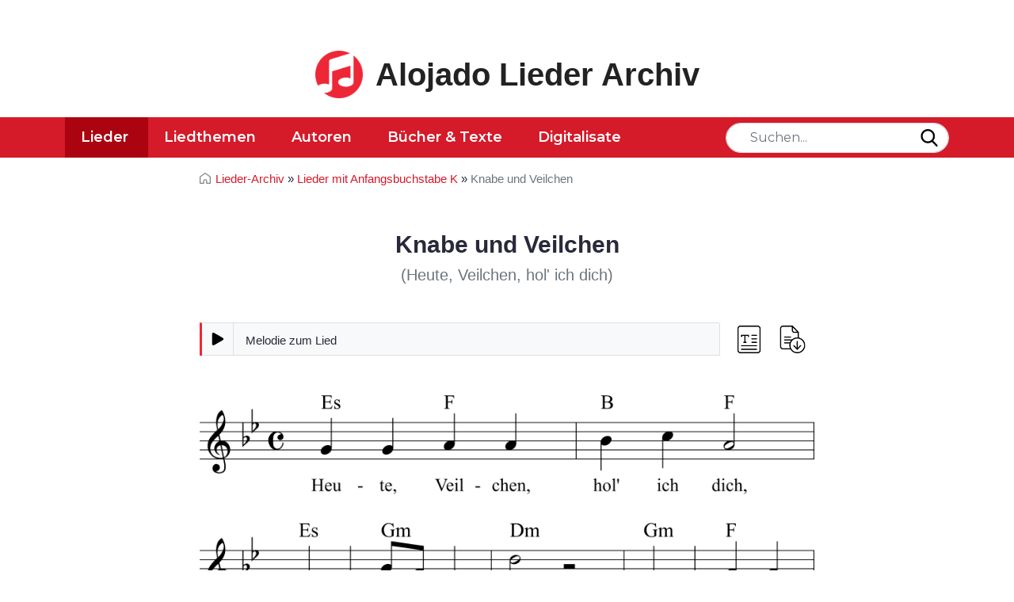

--- FILE ---
content_type: text/html; charset=UTF-8
request_url: https://www.lieder-archiv.de/knabe_und_veilchen-notenblatt_100430.html
body_size: 5446
content:

<!DOCTYPE html>
<html lang="de" class="h-100">

    <head>
	<meta charset="utf-8">
	<meta http-equiv="Content-Type" content="text/html; charset=UTF-8" />
	<meta name="viewport" content="width=device-width, initial-scale=1, shrink-to-fit=no">

	<title>Knabe und Veilchen - Noten, Liedtext, MIDI, Akkorde</title>
	
	<link rel="stylesheet" media="screen" href="https://www.lieder-archiv.de/assets/css/style.css">
	
	<link rel="stylesheet" media="screen" href="https://www.lieder-archiv.de/assets/css/page-song.css">
		
<link rel="stylesheet" media="screen" href="https://www.lieder-archiv.de/assets/css/audioplayer.min.css">	<meta name='keywords' content=', Noten,Notenblatt,Liedtext, Karaoke, Mitsingen, '>
	<meta name='description' content=''>
	<meta name="author" content="Alojado Publishing" />

	<meta property="og:title" content="Lied ">
	<meta property="og:type" content="article">
	<meta property="og:url" content="">
	<meta property="og:image" content="https://www.lieder-archiv.de/lieder/solo1/100430.png">
	<meta property="og:site_name" content="lieder-archiv.de">
	<meta property="og:description" content="Noten, Liedtext und Midi/MP3 zum Anhören des Lieds 'Knabe und Veilchen'">
	
	<link rel="preconnect" href="https://fonts.googleapis.com">
	<link rel="preconnect" href="https://fonts.gstatic.com" crossorigin>

	<link rel="canonical" href="https://www.lieder-archiv.de/knabe_und_veilchen-notenblatt_100430.html">
		
	<link rel="shortcut icon" href="https://www.lieder-archiv.de/assets/img/favicon.png" type="image/png">
	
	
<script type='text/javascript' async='async' src='https://cdn-a.yieldlove.com/v2/yieldlove.js?lieder-archiv.de'></script>	
	

<script async='async' src='https://securepubads.g.doubleclick.net/tag/js/gpt.js'></script>
<script>
  var googletag = googletag || {};
  googletag.cmd = googletag.cmd || [];
  googletag.cmd.push(function() {
    googletag.pubads().disableInitialLoad();
    googletag.enableServices();
  });
</script>	
	

	<script async src="https://www.googletagmanager.com/gtag/js?id=UA-8554907-3"></script>
	<script>
	  window.dataLayer = window.dataLayer || [];
	  function gtag(){dataLayer.push(arguments);}
	  gtag('js', new Date());

	  gtag('config', 'UA-8554907-3');
	</script>
	<style>
        .footer.mt-auto.py-3.bg-light {
            padding-bottom: 1rem !important;
        }
        header .navbar {
            z-index: 9999;
        }
    </style>
</head>
    <body cz-shortcut-listen="true" class="d-flex flex-column h-100" aria-hidden="false">

        ﻿<header class="mb-3">
	<div class="container text-center">
	<!-- Yieldlove AdTag - lieder-archiv.de - responsive -->
<div id='div-gpt-ad-1407836137734-0'>
  <script type='text/javascript'>
    if (window.innerWidth >= 800) {
      googletag.cmd.push(function() {
        googletag.defineSlot('/53015287,22665464887/lieder-archiv.de_d_728x90_1', [728, 90], 'div-gpt-ad-1407836137734-0').addService(googletag.pubads());
        googletag.display('div-gpt-ad-1407836137734-0');
      });
    }

if (window.innerWidth < 800) {
      googletag.cmd.push(function() {
        googletag.defineSlot('/53015287,22665464887/lieder-archiv.de_m_300x250_1', [300, 250], 'div-gpt-ad-1407836137734-0').addService(googletag.pubads());
        googletag.display('div-gpt-ad-1407836137734-0');
      });
    }
  </script>
</div>

  	</div>
	<div id="mobileBannerAd" class="mb-3 container adwrapper"></div>
	<div class="container d-flex py-4 flex-wrap justify-content-center">
		<a href="/" class="site-logo d-flex align-items-center m-auto text-dark text-decoration-none">
			<img src="https://www.lieder-archiv.de/assets/img/logo.png" alt="Lieder-Archiv Logo" class="logo bi me-3" width="60px">
			<span class="sitename"><strong>Alojado Lieder Archiv</strong></span>
		</a>
	</div>

	<nav id="navbar_top" class="navbar navbar-expand-lg">
		<a class="close-navbar-toggler collapsed" data-bs-toggle="collapse" data-bs-target="#navbarCollapse" aria-controls="navbarCollapse" aria-expanded="false" aria-label="Toggle navigation"></a>

		<div class="container">
			<form action="/liedsuche/" method="get" class="header_search relative order-1 order-md-2 order-sm-1">
				<input id="fieldSearch" type="text" placeholder="Suchen..." class="form-control" name="search" aria-label="Search">
				<button type="submit" class="submit search_submit" onClick="return empty()">
					<img src="https://www.lieder-archiv.de/assets/img/search.svg" alt="search" width="22px">
				</button>
			</form>

            <script>
            function empty() {
                var x;
                x = document.getElementById("fieldSearch").value;
                if (x == "") {
                    $( "#fieldSearch" ).addClass( "error" );
                    return false;
                };
            }
            </script>
            <style>
            #fieldSearch.red {
                border: 1px solid red;
            }
            </style>
			<button class="navbar-toggler order-2" type="button" data-bs-toggle="collapse" data-bs-target="#navbarCollapse" aria-controls="navbarCollapse" aria-expanded="false" aria-label="Toggle navigation">
				<svg viewBox="0 0 100 80" width="30" height="30">
					<rect width="100" height="10"></rect>
					<rect y="30" width="100" height="10"></rect>
					<rect y="60" width="100" height="10"></rect>
				</svg>
			</button>

			<div class="navbar-collapse collapse order-3 order-lg-1" id="navbarCollapse">
				<div class="container p-0 d-flex flex-wrap relative">
					<img src="https://www.lieder-archiv.de/assets/img/logo-white.png" alt="Lieder-Archiv Logo" class="stickyLogo logo bi me-3">
					<ul class="nav me-auto">
						<li class="nav-item active">
							<a class="nav-link" href="https://www.lieder-archiv.de/lieder_sammlung_a.html">Lieder</a>
						</li>
						<li class="nav-item ">
								<a class=" nav-link" href="https://www.lieder-archiv.de/lieder_themen.html">Liedthemen</a>
						</li>
						<li class="nav-item ">
							<a class="nav-link" href="https://www.lieder-archiv.de/lieder_autoren.html">Autoren</a>
						</li>
						<li class="nav-item ">
							<a class="nav-link" href="https://www.lieder-archiv.de/ebooks_volltexte_buecher.html">Bücher &amp; Texte</a>
						</li>
						<li class="nav-item ">
							<a class="nav-link" href="https://www.lieder-archiv.de/digitalisate.html">Digitalisate</a>
						</li>
					</ul>

					<span class="text-muted nav-footer d-block d-sm-block d-md-none d-lg-none">
						<a href="https://www.lieder-archiv.de/impressum.html" class="nav-link text-muted">Impressum</a>
						<a href="https://www.lieder-archiv.de/datenschutz.html" class="nav-link text-muted">Datenschutz</a>
						<a href="https://www.lieder-archiv.de/gema_und_copyright.html" class="nav-link text-muted">GEMA &amp; Copyright</a>
					</span>
				</div>
			</div>
		</div>
	</nav>
</header>        <!-- PAGE-SHOW_SONG -->

        <main>
            <div id="content" class="songPage">
                <div class="songSection">
                    <div class="container">
                        <div class="row">
                            <div class="col-md-12 mb-4">
                                <nav class="breadcrumbs_wrapper text-left" aria-label="breadcrumb">
                                    <ul class="breadcrumbs">
                                        <li class="breadcrumb-item"><a href="/">Lieder-Archiv</a> » </li>
                                        <li class="breadcrumb-item">
                                            <a href="/lieder_sammlung_k.html">Lieder mit
                                                Anfangsbuchstabe K</a> »
                                        </li>
                                        <li class="breadcrumb-item active" aria-current="page">Knabe und Veilchen                                        </li>
                                    </ul>
                                </nav>
                            </div>
                            <div class="col-md-12">
                                <div class="entry-header mb-5">
                                    <h1 class="song-title text-center">
                                        Knabe und Veilchen                                    </h1>

                                    <h2 class="fs-5 text-muted text-center fw-normal">(Heute, Veilchen, hol' ich dich)</h2>
                                    <p class="mt-4 text-center info">
                                                                            </p>
                                </div> <!-- // ENTRY-HEADER -->
                            </div>
                        </div>
                        <div class="melodies-wrapper">
                            <div class="melodies more-resources">
                                
                                                                <div class="audio-container">
                                    <audio src="https://www.lieder-archiv.de/lieder/mp3/100430.mp3"
                                        preload="none" controls
                                        title="Melodie zum Lied "></audio>
                                </div>
                                                            </div><!-- // PLAYER -->
                            <ul class="melodies-downloads downloads-main">
                                <li class="text svg">
                                    <a rel="nofollow" href="#liedtext" data-toggle="tooltip"
                                        data-placement="top" title="Liedtext" class="toggleText">
                                        <img src="/assets/img/text1.png" alt="Text">
                                    </a>
                                </li>
                                                                <style>
                                    .melodies.more-resources {
                                        padding-right: 120px!important;
                                    }
                                </style>
                                								<li class="downloads svg">
                                    <a rel="nofollow" href="#mediaDownloads" data-toggle="tooltip"
                                        data-placement="top" title="Herunterladen" class="toggleDownloads">
                                        <img src="/assets/img/download2" alt="Download">
                                    </a>
                                </li>
                            </ul>
                            <style type="text/css">
                                #mediaDownloads {
                                    display: none;
                                }
                                #mediaDownloads.show {
                                    display: block;
                                }
                                .melodies.more-resources {
                                    padding-right: 180px;
                                }
                                .melodies-downloads.downloads-main {
                                    min-height: 42px;
                                    display: flex;
                                    align-items: center;
                                }
                                .mediaDownloads {
                                    padding: 30px;
                                    border-top: 1px solid #dee2e6;
                                    border-bottom: 1px solid #dee2e6;
                                }
                                .mediaDownloads .section-title {
                                    margin-bottom: 20px;
                                }
                                #content.songPage .container {
                                    max-width: 800px;
                                }
                            </style>
                        </div>
                    </div>
                    <div id="mediaDownloads" class="mediaDownloads songSection gray-bg mt-5 mb-5">
                        <div class="container text-center">
                            <h3 class="section-title">Downloadformate</h3>
                            <ul class="melodies-downloads">
								
                                								
                                <li class="download-mp3 svg">
                                    <a rel="nofollow" href="https://www.lieder-archiv.de/lieder/mp3/100430.mp3" data-toggle="tooltip"
                                        data-placement="top" title="Download MP3" download>
                                        <img src="/assets/img/svg/download-mp3.svg"
                                            alt="Download MP3">
                                    </a>
                                </li>
                                 <li class="download-mp3 svg">
                                    <a rel="nofollow" href="https://www.lieder-archiv.de/lieder/midi/100430.mid" data-toggle="tooltip"
                                        data-placement="top" title="Download MIDI" download>
                                        <img src="/assets/img/svg/download-midi.svg">
                                    </a>
                                </li>										
								
                                <li class="download-pdf svg">
                                    <a href="https://www.lieder-archiv.de/lieder/solo1_600/100430.png" data-toggle="tooltip"
                                        data-placement="top" title="Download PNG" download>
                                        <img src="/assets/img/download-img.png" width="46px"
                                            alt="Download IMG">

                                    </a>
                                </li>
                                <li class="download-xml svg">
                                    <a rel="nofollow" href="https://www.lieder-archiv.de/lieder/xml/100430.xml"
                                        data-toggle="tooltip" data-placement="top" title="Download XML" download>
                                        <img src="/assets/img/svg/download-xml.svg">
                                    </a>
                                </li>
                                <li class="download-capx svg">
                                    <a rel="nofollow" href="https://www.lieder-archiv.de/lieder/capx/100430.capx"
                                        data-toggle="tooltip" data-placement="top" title="Download CAPX" download>
                                        <img src="/assets/img/svg/download-capx2.svg">
                                    </a>
                                </li>
                            </ul>
                        </div>
                    </div>
                    <div class="container">
                        <div class="entry-content">
                                                        <div class="score-container">
                                <img class="score" src="https://www.lieder-archiv.de/lieder/solo1/100430.png"
                                    alt="Musiknoten zum Lied - Knabe und Veilchen">
                            </div><!-- // MELODIES -->
                            
                                                        <div id="liedtext" class="lyrics text-center">
                                <div class="lyrics-container">
                                    <p>
                                        Heute, Veilchen, hol' ich dich,<br>Mußt du fort mit mir!<br>Und das liebe Veilchen spricht:<br>Knabe, laß mich hier,<br>Knabe, laß mich hier!                                    </p>
                                                                        <p>
                                        Laß mich hier im Sonnenschein<br>Auf der grünen Au!<br>Tages labt mich Maienluft,<br>Nachts des Himmels Tau,<br>Nachts des Himmels Tau.</p><p>Alles was du wünschen kannst,<br>Hast du auch bei mir:<br>Maienluft und frischen Trank<br>Will ich geben dir,<br>Will ich geben dir.</p><p>Wenn du mir auch Alles giebst,<br>Nimmst mir doch mein Glück:<br>Meine Heimat giebst du mir<br>Nimmermehr zurück,<br>Nimmermehr zurück.                                    </p>
                                                                    </div>
                            </div>
                                                    </div><!-- // ENTRY-CONTENT -->
                    </div>
            </div><!-- // CONTAINER -->
                            
                
                        </div>
    </main>
                
                <div class="container wrapper mb-4">
                    <!-- Yieldlove AdTag - lieder-archiv.de - responsive -->
<!--
<div id='div-gpt-ad-1407836137734-0'>
  <script type='text/javascript'>
    if (window.innerWidth >= 800) {
      googletag.cmd.push(function() {
        googletag.defineSlot('/53015287,22665464887/lieder-archiv.de_d_728x90_1', [728, 90], 'div-gpt-ad-1407836137734-0').addService(googletag.pubads());
        googletag.display('div-gpt-ad-1407836137734-0');
      });
    }

if (window.innerWidth < 800) {
      googletag.cmd.push(function() {
        googletag.defineSlot('/53015287,22665464887/lieder-archiv.de_m_300x250_1', [300, 250], 'div-gpt-ad-1407836137734-0').addService(googletag.pubads());
        googletag.display('div-gpt-ad-1407836137734-0');
      });
    }
  </script>
</div>
-->



<!-- Yieldlove AdTag - lieder-archiv.de - responsive -->
<div class="container footer-ad" style="margin:auto;max-width: 970px;">
<div id='div-gpt-ad-1407836278488-0'>
  <script type='text/javascript'>
    if (window.innerWidth >= 800) {
      googletag.cmd.push(function() {
        googletag.defineSlot('/53015287,22665464887/lieder-archiv.de_d_970x250_1', [[970, 250], [970, 90], [728, 90]], 'div-gpt-ad-1407836278488-0').addService(googletag.pubads());
        googletag.display('div-gpt-ad-1407836278488-0');
      });
    }
  </script>
</div>
</div>
<script>"use strict";function _typeof(t){return(_typeof="function"==typeof Symbol&&"symbol"==typeof Symbol.iterator?function(t){return typeof t}:function(t){return t&&"function"==typeof Symbol&&t.constructor===Symbol&&t!==Symbol.prototype?"symbol":typeof t})(t)}!function(){var t=function(){var t,e,o=[],n=window,r=n;for(;r;){try{if(r.frames.__tcfapiLocator){t=r;break}}catch(t){}if(r===n.top)break;r=r.parent}t||(!function t(){var e=n.document,o=!!n.frames.__tcfapiLocator;if(!o)if(e.body){var r=e.createElement("iframe");r.style.cssText="display:none",r.name="__tcfapiLocator",e.body.appendChild(r)}else setTimeout(t,5);return!o}(),n.__tcfapi=function(){for(var t=arguments.length,n=new Array(t),r=0;r<t;r++)n[r]=arguments[r];if(!n.length)return o;"setGdprApplies"===n[0]?n.length>3&&2===parseInt(n[1],10)&&"boolean"==typeof n[3]&&(e=n[3],"function"==typeof n[2]&&n[2]("set",!0)):"ping"===n[0]?"function"==typeof n[2]&&n[2]({gdprApplies:e,cmpLoaded:!1,cmpStatus:"stub"}):o.push(n)},n.addEventListener("message",(function(t){var e="string"==typeof t.data,o={};if(e)try{o=JSON.parse(t.data)}catch(t){}else o=t.data;var n="object"===_typeof(o)&&null!==o?o.__tcfapiCall:null;n&&window.__tcfapi(n.command,n.version,(function(o,r){var a={__tcfapiReturn:{returnValue:o,success:r,callId:n.callId}};t&&t.source&&t.source.postMessage&&t.source.postMessage(e?JSON.stringify(a):a,"*")}),n.parameter)}),!1))};"undefined"!=typeof module?module.exports=t:t()}();</script>

    <script>
    window._sp_queue = [];
    window._sp_ = {
        config: {
            accountId: 375,
            baseEndpoint: 'https://cdn.privacy-mgmt.com',
            propertyId: 37476,
            gdpr: { },
            events: {
                onMessageChoiceSelect: function() {
                    console.log('[event] onMessageChoiceSelect', arguments);
                },
                onMessageReady: function() {
                    console.log('[event] onMessageReady', arguments);
                },
                onMessageChoiceError: function() {
                    console.log('[event] onMessageChoiceError', arguments);
                },
                onPrivacyManagerAction: function() {
                    console.log('[event] onPrivacyManagerAction', arguments);
                },
                onPMCancel: function() {
                    console.log('[event] onPMCancel', arguments);
                },
                onMessageReceiveData: function() {
                    console.log('[event] onMessageReceiveData', arguments);
                },
                onSPPMObjectReady: function() {
                    console.log('[event] onSPPMObjectReady', arguments);
                },
                onConsentReady: function (consentUUID, euconsent) {
                    console.log('[event] onConsentReady', arguments);
                },
                onError: function() {
                    console.log('[event] onError', arguments);
                },
            }
        }
    }
    </script>
    <script src='https://cdn.privacy-mgmt.com/unified/wrapperMessagingWithoutDetection.js' async></script>
    
    <script>window._sp_.gdpr.loadPrivacyManagerModal(1209627)</script>                </div>
            

        ﻿
<a href="#" class="cd-top text-replace js-cd-top">Top</a>

<footer class="footer mt-auto py-3 bg-light">
	<div class="container">
		<div class="footer_wrapper row">
			<div class="col-md-6">
				<ul class="p-0 m-0 footer-nav">
					<li><a href="/impressum.html" class="nav-link px-2 text-muted">Impressum</a></li>
					<li><a href="/datenschutz.html" class="nav-link px-2 text-muted">Datenschutz</a></li>
					<li><a href="/gema_und_copyright.html" class="nav-link px-2 text-muted">GEMA &amp; Copyright</a></li>
					<li><a href="javascript:window._sp_ && window._sp_.gdpr && window._sp_.gdpr.loadPrivacyManagerModal && window._sp_.gdpr.loadPrivacyManagerModal(1209627)" class="nav-link px-2 text-muted">Einwilligungen</a></li>					
				</ul>
			</div>
			<div class="col-md-6">
				<p class="text-muted copyright text-right sans">Copyright &copy; 1996-2025 Alojado Publishing.</p>
			</div>
		</div>
	</div>
</footer>

<script src="https://www.lieder-archiv.de/assets/js/bootstrap.bundle.min.js" crossorigin="anonymous"></script>
<script src="https://www.lieder-archiv.de/assets/js/jquery-3.6.0.min.js" crossorigin="anonymous"></script>
<script src="https://www.lieder-archiv.de/assets/js/script4.min.js" crossorigin="anonymous" defer></script>
<script src="https://www.lieder-archiv.de/assets/js/util.js" crossorigin="anonymous" defer></script>

<link href="https://fonts.googleapis.com/css2?family=Montserrat:wght@400;500;600;700&display=swap" rel="stylesheet">

<script>
  $(function() {
    $('[data-toggle="tooltip"]').tooltip()
  })
</script>
  <script src="https://www.lieder-archiv.de/assets/js/audioplayer.min.js" crossorigin="anonymous" defer></script>

</body>

</html>
        <script>
        $(".toggleDownloads").click(function(){
          $("#mediaDownloads").toggleClass("show");
        });
        </script>

--- FILE ---
content_type: text/css
request_url: https://www.lieder-archiv.de/assets/css/page-song.css
body_size: 684
content:
.svg img {
  width: 35px;
}

ul.melodies-downloads > li {
  list-style: none;
  display: inline-block;
  padding: 0 10px;
}

.lyrics .lyrics-container {
  text-align: left;
  overflow: auto;
  counter-reset: lyrics;
  display: inline-block;
  width: auto;
  padding-bottom: 0;
  margin-bottom: 0;
}

.lyrics {
  margin: auto;
  border-bottom: 1px dashed #dee2e6;
}

.lyrics p::before {
  position: absolute;
  top: -3px;
  left: 0;
  counter-increment: lyrics;
  content: counter(lyrics);
  font-size: 1.4em;
  color: #7e8b96;
  width: 35px;
  text-align: right;
  border: none;
  outline: none;
}

.lyrics p {
  position: relative;
  padding-left: 50px;
  line-height: 1.5;
  float: left;
  clear: left;
  margin-top: 0;
  margin-left: 0;
  margin-bottom: 40px;
  width: 100%;
  font-size: 18px;
}

#mediaDownloads .section-title {
  text-transform: uppercase;
}

.song_article {
  margin-top: 40px;
  margin-bottom: 40px;
}

.melodies.more-resources {
  padding-right: 180px;
}

.melodies-downloads {
  position: absolute;
  margin: 0;
  right: 0;
  top: 0;
}

.melodies-wrapper {
  position: relative;
  margin: auto;
}

.mediaDownloads {
  padding: 30px;
  border-top: 1px solid #dee2e6;
  border-bottom: 1px solid #dee2e6;
}

.mediaDownloads .melodies-downloads {
  position: relative;
  padding: 0;
}

.gray-bg {
  background: #f8f9fa;
}

.section-title {
  font-weight: 600;
  font-size: 22px;
  letter-spacing: 2px;
  margin-bottom: 30px;
}

.score-container img {
  max-width: 100%;
  width: auto;
}

.score-container {
  max-width: 100%;
  margin: auto;
  padding: 50px 0;
  text-align: center;
}

#mediaDownloads .melodies-downloads .svg img {
  width: 45px;
}

#mediaDownloads .melodies-downloads li {
  padding: 0 15px;
}

@media screen and (max-width: 480px) {
  .score-container {
    padding: 50px 0;
  }

  .lyrics p {
    margin-left: 0;
    flex-basis: 300px;
    margin-bottom: 30px;
    font-size: 16px;
  }

  .mediaDownloads {
    padding: 50px 5px!important;
    text-align: center;
  }

  #mediaDownloads .section-title {
    text-align: center;
  }
}

/*# sourceMappingURL=page-song.css.map */

--- FILE ---
content_type: text/css
request_url: https://www.lieder-archiv.de/assets/css/audioplayer.min.css
body_size: 819
content:
.audio-container {
  border-top: 1px solid #d9e0e2;
  border-left: 3px solid #ee2737;
  -webkit-touch-callout: none;
  -webkit-user-select: none;
  -khtml-user-select: none;
  -moz-user-select: none;
  -ms-user-select: none;
  user-select: none;
}
.audioplayer {
  position: relative;
  background: #f8f9fa;
  border-bottom: 1px solid #d9e0e2;
  border-right: 1px solid #d9e0e2;
  margin-right: -1px;
  font-size: 18px;
  height: 41px;
  overflow: hidden;
}
.audioplayer .audioplayer-playpause {
  float: left;
  height: 40px;
  width: 40px;
  border-right: 1px solid #d9e0e2;
  line-height: 40px;
  text-align: center;
  color: #59656e;
  cursor: pointer;
}
.audioplayer .audioplayer-playpause:hover {
  color: #ee2737;
}
.audioplayer .audioplayer-playpause:before {
  font-family: FontAwesome;
}
.audioplayer .audioplayer-playpause a {
  display: none;
}
.audioplayer .audioplayer-bar {
  position: absolute;
  overflow: hidden;
  white-space: nowrap;
  text-overflow: ellipsis;
  text-align: left;
  height: 40px;
  line-height: 40px;
  top: 0;
  left: 40px;
  right: 0;
  cursor: pointer;
}
.audioplayer .audioplayer-bar-played {
  position: absolute;
  height: 100%;
  top: 0;
  left: 0;
  background-color: #d9e0e2;
  background: -webkit-linear-gradient(to left, #d9e0e2, rgba(255, 255, 255, 0));
  background: -moz-linear-gradient(to left, #d9e0e2, rgba(255, 255, 255, 0));
  background: -o-linear-gradient(to left, #d9e0e2, rgba(255, 255, 255, 0));
  background: linear-gradient(to left, #d9e0e2, rgba(255, 255, 255, 0));
  -webkit-transition: all 0.4s ease;
  -moz-transition: all 0.4s ease;
  -o-transition: all 0.4s ease;
  transition: all 0.4s ease;
}
.audioplayer .audioplayer-title {
  position: relative;
  display: inline;
  z-index: 2;
  padding: 0 10px;
  font-weight: normal;
  font-size: 14px;
}
.audioplayer .audioplayer-download {
  float: right;
  display: flex;
  height: 40px;
  width: 40px;
  line-height: 40px;
  text-align: center;
  border-left: 1px solid #d9e0e2;
  color: #59656e;
  align-content: center;
  justify-content: center;
  align-items: center;
}
.audioplayer .audioplayer-download:hover,
.audioplayer .audioplayer-download:active {
  color: #ee2737;
}
.audioplayer audio {
  visibility: hidden;
  position: absolute;
  overflow: hidden;
}
.audioplayer .audioplayer-time,
.audioplayer .audioplayer-volume {
  display: none;
}
.audioplayer-playpause {
  display: flex;
  align-content: center;
  justify-content: center;
  align-items: center;
}
.audioplayer .audioplayer-playpause::before {
  content: "";
  width: 16px;
  height: 16px;
  display: block;
  background-size: contain;
  background-repeat: no-repeat;
  background-size: 200%;
}
.audioplayer.audioplayer-stopped .audioplayer-playpause::before {
  background-image: url("../img/svg/button-pause-play.svg");
  background-position: left center;
}
.audioplayer.audioplayer-playing .audioplayer-playpause:before {
  background-image: url("../img/svg/button-pause-play.svg");
  background-position: right center;
}
.audioplayer.audioplayer-playing .audioplayer-title {
  color: #ee2737;
}
@media only screen and (min-width: 980px) {
  .audioplayer .audioplayer-title {
    font-size: 15px;
    padding: 0 15px;
  }
  .audioplayer {
    font-size: 20px;
  }
}


--- FILE ---
content_type: image/svg+xml
request_url: https://www.lieder-archiv.de/assets/img/svg/download-mp3.svg
body_size: 2019
content:
<?xml version="1.0" encoding="utf-8"?>
<!-- Generator: Adobe Illustrator 23.0.1, SVG Export Plug-In . SVG Version: 6.00 Build 0)  -->
<svg version="1.1" id="Layer_1" xmlns="http://www.w3.org/2000/svg" xmlns:xlink="http://www.w3.org/1999/xlink" x="0px" y="0px"
	 viewBox="0 0 109.3 122.9" style="enable-background:new 0 0 109.3 122.9;" xml:space="preserve">
<style type="text/css">
	.st0{fill-rule:evenodd;clip-rule:evenodd;fill:#262626;}
	.st1{fill-rule:evenodd;clip-rule:evenodd;fill:#DD0000;}
	.st2{fill:#FFFFFF;}
</style>
<g>
	<path class="st0" d="M82.3,105.3H71.5V90.5H56.1v14.9H45l18.6,17.5L82.3,105.3L82.3,105.3z M90.1,73.1c2.6-0.4,5-0.4,7.1,0.1v-50
		L44.4,38.4v58c0,0.3,0,0.6,0,1v0c0,7.8-8.2,15.6-18.3,17.3c-10.1,1.7-18.3-3.2-18.3-11c0-7.8,8.2-15.6,18.3-17.3
		c3.8-0.7,7.3-0.4,10.3,0.7V15.7h0.4L105.3,0v80.5c0.1,0.6,0.2,1.2,0.2,1.8c0,0,0,0,0,0c0,6.5-6.9,13-15.3,14.5
		c-8.4,1.5-15.3-2.7-15.3-9.2C74.9,81,81.7,74.5,90.1,73.1L90.1,73.1L90.1,73.1z"/>
	<polygon class="st1" points="0,38.5 88.9,38.5 88.9,81.2 0,81.2 	"/>
	<path class="st2" d="M9,48.5h9.3l3.6,13.9l3.6-13.9h9.3v22.8h-5.8V53.9l-4.5,17.4h-5.3l-4.5-17.4v17.4H9V48.5L9,48.5z M38.9,48.5
		h11.8c2.6,0,4.5,0.6,5.8,1.8c1.3,1.2,1.9,2.9,1.9,5.2c0,2.3-0.7,4.1-2.1,5.4c-1.4,1.3-3.5,2-6.4,2h-3.9v8.4h-7.1L38.9,48.5
		L38.9,48.5z M46,58.2h1.7c1.4,0,2.3-0.2,2.9-0.7c0.5-0.5,0.8-1.1,0.8-1.8c0-0.7-0.2-1.3-0.7-1.8c-0.5-0.5-1.4-0.8-2.7-0.8h-2
		L46,58.2L46,58.2z M67.4,55.1l-6-1.1c0.5-1.9,1.5-3.4,2.9-4.4c1.4-1,3.4-1.5,6-1.5c3,0,5.1,0.5,6.5,1.7s2,2.5,2,4.2
		c0,1-0.3,1.9-0.8,2.7s-1.3,1.5-2.4,2.1c0.9,0.2,1.6,0.5,2,0.8c0.8,0.5,1.3,1.1,1.8,1.8s0.6,1.7,0.6,2.7c0,1.3-0.3,2.6-1.1,3.8
		c-0.7,1.2-1.7,2.2-3,2.8s-3,1-5.2,1c-2.1,0-3.7-0.2-4.9-0.7c-1.2-0.5-2.2-1.2-3-2.1c-0.8-0.9-1.4-2.1-1.8-3.5l6.4-0.8
		c0.2,1.3,0.6,2.2,1.2,2.7c0.5,0.5,1.2,0.7,2,0.7c0.8,0,1.6-0.3,2.1-0.9s0.8-1.4,0.8-2.5c0-1-0.3-1.9-0.8-2.5
		c-0.5-0.6-1.3-0.9-2.2-0.9c-0.5,0-1.2,0.1-2.1,0.4l0.3-4.5c0.3,0,0.6,0.1,0.8,0.1c0.8,0,1.5-0.3,2.1-0.8s0.8-1.2,0.8-1.9
		c0-0.7-0.2-1.2-0.6-1.7c-0.4-0.4-1-0.6-1.7-0.6c-0.8,0-1.3,0.2-1.8,0.7C67.9,53.2,67.6,53.9,67.4,55.1L67.4,55.1z"/>
</g>
</svg>


--- FILE ---
content_type: text/javascript
request_url: https://www.lieder-archiv.de/assets/js/audioplayer.min.js
body_size: 1716
content:
!function(a,b,c){var d="ontouchstart"in b,e=d?"touchstart":"mousedown",f=d?"touchmove":"mousemove",g=d?"touchcancel":"mouseup",h=function(a){var b=a/3600,c=Math.floor(b),d=a%3600/60,e=Math.floor(d),f=Math.ceil(a%3600%60);return f>59&&(f=0,e=Math.ceil(d)),e>59&&(e=0,c=Math.ceil(b)),(0==c?"":c>0&&c.toString().length<2?"0"+c+":":c+":")+(e.toString().length<2?"0"+e:e)+":"+(f.toString().length<2?"0"+f:f)},i=function(a){var b=c.createElement("audio"),d=a.split(".").pop().toLowerCase();return!(!b.canPlayType||!b.canPlayType("audio/"+("mp3"===d?"mpeg":d)+";").replace(/no/,""))};a.fn.audioPlayer=function(b){var b=a.extend({classPrefix:"audioplayer",strPlay:"Play",strPause:"Pause",strVolume:"Volume"},b),c={},j={playPause:"playpause",playing:"playing",stopped:"stopped",time:"time",timeCurrent:"time-current",timeDuration:"time-duration",bar:"bar",barLoaded:"bar-loaded",barPlayed:"bar-played",volume:"volume",volumeButton:"volume-button",volumeAdjust:"volume-adjust",noVolume:"novolume",muted:"muted",mini:"mini"};for(var k in j)c[k]=b.classPrefix+"-"+j[k];return this.each(function(){if("audio"!=a(this).prop("tagName").toLowerCase())return!1;var j=a(this),k=j.attr("src"),l=j.get(0).getAttribute("autoplay"),l=""===l||"autoplay"===l?!0:!1,m=j.get(0).getAttribute("loop"),m=""===m||"loop"===m?!0:!1,n=!1;"undefined"==typeof k?j.find("source").each(function(){return k=a(this).attr("src"),"undefined"!=typeof k&&i(k)?(n=!0,!1):void 0}):i(k)&&(n=!0);var o=a('<div class="'+b.classPrefix+'">'+(n?a("<div>").append(j.eq(0).clone()).html():'<embed src="'+k+'" width="0" height="0" volume="100" autostart="'+l.toString()+'" loop="'+m.toString()+'" />')+'<div class="'+c.playPause+'" title="'+b.strPlay+'"><a href="#">'+b.strPlay+"</a></div></div>"),p=o.find(n?"audio":"embed"),p=p.get(0);if(n){o.find("audio").css({width:0,height:0,visibility:"hidden"}),o.append('<div class="'+c.time+" "+c.timeCurrent+'"></div><div class="'+c.bar+'"><div class="'+c.barLoaded+'"></div><div class="'+c.barPlayed+'"></div></div><div class="'+c.time+" "+c.timeDuration+'"></div><div class="'+c.volume+'"><div class="'+c.volumeButton+'" title="'+b.strVolume+'"><a href="#">'+b.strVolume+'</a></div><div class="'+c.volumeAdjust+'"><div><div></div></div></div></div>');var q=o.find("."+c.bar),r=o.find("."+c.barPlayed),s=o.find("."+c.barLoaded),t=o.find("."+c.timeCurrent),u=o.find("."+c.timeDuration),v=o.find("."+c.volumeButton),w=o.find("."+c.volumeAdjust+" > div"),x=0,y=function(a){theRealEvent=d?a.originalEvent.touches[0]:a,p.currentTime=Math.round(p.duration*(theRealEvent.pageX-q.offset().left)/q.width())},z=function(a){theRealEvent=d?a.originalEvent.touches[0]:a,p.volume=Math.abs((theRealEvent.pageY-(w.offset().top+w.height()))/w.height())},A=function(){var a=setInterval(function(){return p.buffered.length<1?!0:(s.width(p.buffered.end(0)/p.duration*100+"%"),void(Math.floor(p.buffered.end(0))>=Math.floor(p.duration)&&clearInterval(a)))},100)};q.append('<div class="audioplayer-title">'+j.attr("title")+"</div>");var B=p.volume,C=p.volume=.111;Math.round(1e3*p.volume)/1e3==C?p.volume=B:o.addClass(c.noVolume),u.html("&hellip;"),t.html(h(0)),p.addEventListener("loadeddata",function(){A(),u.html(a.isNumeric(p.duration)?h(p.duration):"&hellip;"),w.find("div").height(100*p.volume+"%"),x=p.volume}),p.addEventListener("timeupdate",function(){t.html(h(p.currentTime)),r.width(p.currentTime/p.duration*100+"%")}),p.addEventListener("volumechange",function(){w.find("div").height(100*p.volume+"%"),p.volume>0&&o.hasClass(c.muted)&&o.removeClass(c.muted),p.volume<=0&&!o.hasClass(c.muted)&&o.addClass(c.muted)}),p.addEventListener("ended",function(){o.removeClass(c.playing).addClass(c.stopped)}),q.on(e,function(a){y(a),q.on(f,function(a){y(a)})}).on(g,function(){q.unbind(f)}),v.on("click",function(){return o.hasClass(c.muted)?(o.removeClass(c.muted),p.volume=x):(o.addClass(c.muted),x=p.volume,p.volume=0),!1}),w.on(e,function(a){z(a),w.on(f,function(a){z(a)})}).on(g,function(){w.unbind(f)})}else o.addClass(c.mini);o.addClass(l?c.playing:c.stopped),o.find("."+c.playPause).on("click",function(){return o.hasClass(c.playing)?(a(this).attr("title",b.strPlay).find("a").html(b.strPlay),o.removeClass(c.playing).addClass(c.stopped),n?p.pause():p.Stop()):(a(this).attr("title",b.strPause).find("a").html(b.strPause),o.addClass(c.playing).removeClass(c.stopped),n?p.play():p.Play()),!1}),j.replaceWith(o)}),this}}(jQuery,window,document),$(document).ready(function(){$("audio").audioPlayer()});

--- FILE ---
content_type: image/svg+xml
request_url: https://www.lieder-archiv.de/assets/img/svg/download-capx2.svg
body_size: 3960
content:
<?xml version="1.0" encoding="utf-8"?>
<!-- Generator: Adobe Illustrator 23.0.1, SVG Export Plug-In . SVG Version: 6.00 Build 0)  -->
<svg version="1.1" id="Layer_1" xmlns="http://www.w3.org/2000/svg" xmlns:xlink="http://www.w3.org/1999/xlink" x="0px" y="0px"
	 viewBox="0 0 109.3 122.9" style="enable-background:new 0 0 109.3 122.9;" xml:space="preserve">
<style type="text/css">
	.st0{fill-rule:evenodd;clip-rule:evenodd;fill:#0058B0;}
	.st1{fill-rule:evenodd;clip-rule:evenodd;fill:#FFFFFF;}
	.st2{fill:none;stroke:#FFFFFF;}
	.st3{fill:#0058B0;}
</style>
<g>
	<g id="Fin">
		<g id="capella">
			<g id="Group">
				<path id="Combined-Shape" class="st0" d="M68.3,2.7c9.6,0,14.3,0,19.5,1.6c5.6,2,10,6.5,12.1,12.1c1.6,5.1,1.6,9.9,1.6,19.5
					v28.8c0,9.6,0.7,14.3-0.9,19.5c-2,5.6-5.8,10.1-11.4,12.2C84,98,77.8,97.9,68.3,97.9H39.4c-9.6,0-15,0.7-20.1-0.9
					c-5.6-2-10.1-7.2-12.1-12.8c-1.6-5.1-1-9.9-1-19.5V35.9c0-9.6-0.7-14.3,1-19.5c2-5.6,6.5-10.7,12.1-12.7c5.1-1.6,10.6-1,20.1-1
					H68.3z"/>
				<path class="st1" d="M56.8,93.4h0.1c0,0,4.2-15.1,6.7-21.7c2.5-6.6,8.7-18.3,8.7-18.3v-40c0-1.7-1.4-3.1-3.1-3.1H38.4
					c-1.7,0-3.1,1.4-3.1,3.1v40c0,0,6.4,11.7,8.8,18.3c2.4,6.6,6.6,21.7,6.6,21.7h0.1v-40c-3.2-1.2-5.5-4.3-5.5-7.9
					c0-4.7,3.8-8.5,8.5-8.5c4.7,0,8.5,3.8,8.5,8.5c0,3.6-2.3,6.7-5.5,7.9V93.4z"/>
				<path id="Rectangle-2-Copy-25" class="st1" d="M87.7,28.7c0-1.3,1-2.3,2.3-2.3h12v4.6H90C88.8,31.1,87.7,30,87.7,28.7L87.7,28.7
					z"/>
				<path id="Rectangle-2-Copy-26" class="st1" d="M87.7,38c0-1.3,1-2.3,2.3-2.3h12v4.6H90C88.8,40.3,87.7,39.3,87.7,38L87.7,38z"/>
				<path id="Rectangle-2-Copy-27" class="st1" d="M87.7,47.2c0-1.3,1-2.3,2.3-2.3h12v4.6H90C88.8,49.5,87.7,48.5,87.7,47.2
					L87.7,47.2z"/>
				<path id="Rectangle-2-Copy-28" class="st1" d="M87.7,56.5c0-1.3,1-2.3,2.3-2.3h12v4.6H90C88.8,58.8,87.7,57.8,87.7,56.5
					L87.7,56.5z"/>
				<path id="Rectangle-2-Copy-29" class="st1" d="M87.7,65.7c0-1.3,1-2.3,2.3-2.3h12V68H90C88.8,68,87.7,67,87.7,65.7L87.7,65.7z"
					/>
			</g>
			<path id="Path-Copy" class="st2" d="M68.8,2.6c11.5,0,14.5,0.2,18.6,1.3c0.4,0.1,0.7,0.2,1.1,0.3c5.3,1.9,9.6,6.2,11.5,11.6
				c0.1,0.3,0.2,0.7,0.3,1c1.1,4.1,1.3,7.1,1.3,18.6v29.8c0,11.5-0.2,14.5-1.3,18.6c-0.1,0.4-0.2,0.7-0.3,1.1
				c-1.9,5.3-6.2,9.6-11.6,11.5c-0.3,0.1-0.7,0.2-1,0.3c-4.1,1.1-7.1,1.3-18.6,1.3H38.9c-11.5,0-14.5-0.2-18.6-1.3
				c-0.4-0.1-0.7-0.2-1.1-0.3c-5.3-1.9-9.6-6.2-11.5-11.6c-0.1-0.3-0.2-0.7-0.3-1c-1.1-4.1-1.3-7.1-1.3-18.6V35.4
				c0-11.5,0.2-14.5,1.3-18.6c0.1-0.4,0.2-0.7,0.3-1.1c1.9-5.3,6.2-9.6,11.6-11.5c0.3-0.1,0.7-0.2,1-0.3c4.1-1.1,7.1-1.3,18.6-1.3
				H68.8z"/>
		</g>
	</g>
	<g>
		<path class="st3" d="M24.7,120.4c-1.4,0-2.6-0.2-3.8-0.7c-1.2-0.5-2.2-1.2-3.1-2c-0.9-0.9-1.6-1.9-2.1-3.1
			c-0.5-1.2-0.8-2.5-0.8-3.9v-0.1c0-1.4,0.3-2.6,0.8-3.8c0.5-1.2,1.2-2.2,2.1-3.1s1.9-1.6,3.1-2.1c1.2-0.5,2.5-0.8,4-0.8
			c1,0,1.9,0.1,2.6,0.3c0.7,0.2,1.5,0.5,2.2,0.8c0.7,0.4,1.3,0.8,1.8,1.3c0.5,0.5,1,1,1.4,1.6l-3.9,3.1c-0.5-0.7-1.1-1.2-1.8-1.6
			c-0.7-0.4-1.4-0.6-2.3-0.6c-0.7,0-1.3,0.1-1.8,0.4s-1,0.6-1.4,1.1s-0.7,1-0.9,1.6c-0.2,0.6-0.3,1.3-0.3,1.9v0.1
			c0,0.7,0.1,1.4,0.3,2c0.2,0.6,0.5,1.2,0.9,1.6s0.9,0.8,1.4,1.1c0.5,0.3,1.2,0.4,1.8,0.4c0.5,0,0.9-0.1,1.3-0.2s0.8-0.3,1.1-0.5
			s0.6-0.5,0.9-0.7c0.3-0.3,0.6-0.6,0.9-0.9l3.9,2.8c-0.5,0.6-0.9,1.2-1.5,1.7c-0.5,0.5-1.1,1-1.8,1.3c-0.7,0.4-1.4,0.7-2.3,0.9
			C26.7,120.3,25.7,120.4,24.7,120.4z"/>
		<path class="st3" d="M41.8,101h5l8,19h-5.6l-1.4-3.4h-7.2l-1.4,3.4h-5.5L41.8,101z M46.4,112.6l-2.1-5.4l-2.1,5.4H46.4z"/>
		<path class="st3" d="M56.8,101.1h8.1c1.2,0,2.3,0.1,3.2,0.4s1.8,0.7,2.5,1.3c0.7,0.6,1.2,1.3,1.6,2.1c0.4,0.8,0.6,1.8,0.6,2.8v0.1
			c0,1.1-0.2,2.1-0.6,2.9c-0.4,0.8-1,1.6-1.7,2.1c-0.7,0.6-1.6,1-2.6,1.3c-1,0.3-2.1,0.4-3.3,0.4H62v5.4h-5.2
			C56.8,119.9,56.8,101.1,56.8,101.1z M64.5,110.5c0.9,0,1.7-0.2,2.2-0.7c0.5-0.4,0.8-1,0.8-1.8v-0.1c0-0.8-0.3-1.4-0.8-1.9
			c-0.5-0.4-1.3-0.6-2.2-0.6H62v5L64.5,110.5L64.5,110.5z"/>
		<path class="st3" d="M80,110.4l-6.2-9.3h6l3.3,5.3l3.4-5.3h5.9l-6.2,9.2l6.5,9.7h-6l-3.6-5.7l-3.6,5.7h-5.9L80,110.4z"/>
	</g>
</g>
</svg>


--- FILE ---
content_type: image/svg+xml
request_url: https://www.lieder-archiv.de/assets/img/svg/button-pause-play.svg
body_size: 626
content:
<?xml version="1.0" encoding="utf-8"?>
<!-- Generator: Adobe Illustrator 23.0.1, SVG Export Plug-In . SVG Version: 6.00 Build 0)  -->
<svg version="1.1" id="Capa_1" xmlns="http://www.w3.org/2000/svg" xmlns:xlink="http://www.w3.org/1999/xlink" x="0px" y="0px"
	 viewBox="0 0 327 163.9" style="enable-background:new 0 0 327 163.9;" xml:space="preserve">
<g>
	<path d="M34.9,3.6C20.1-4.9,8.1,2.1,8.1,19.1v125.6c0,17,12,24,26.8,15.5l109.8-63c14.8-8.5,14.8-22.2,0-30.7L34.9,3.6z"/>
</g>
<path d="M201.1,2.1c14.9,0,27,12.1,27,27v107.8c0,14.9-12.1,27-27,27s-27-12.1-27-27V29.1C174.1,14.2,186.2,2.1,201.1,2.1z
	 M290.9,2.1c14.9,0,27,12.1,27,27v107.8c0,14.9-12.1,27-27,27s-27-12.1-27-27V29.1C264,14.2,276,2.1,290.9,2.1z"/>
</svg>


--- FILE ---
content_type: text/javascript
request_url: https://www.lieder-archiv.de/assets/js/script4.min.js
body_size: 2246
content:
//LETTER SCROLLER
function scroller(a) {
    try {
        var b = $("#slider").children(),
            c =
            ($(b[b.length - 1]).offset().left - $(b[0]).offset().left) /
            (b.length - 1),
            d = Math.floor($("#slider").parent().innerWidth() / c) * c,
            e = Math.max(
                Math.min(0, $("#slider").offset().left + a * d),
                $("#slider").parent().innerWidth() - c * b.length
            );
        $("#slider").animate({ left: e + "px" });
    } catch (f) {}
}!(function(a) {
    a(document).ready(function() {
        var b = a("<div/>", { class: "loader" }),
            c = 0;
        b.appendTo(".main-header");
        var d = setInterval(function() {
            c >= 90 ? clearInterval(d) : (c += c >= 40 ? 5 : 10), b.width(c + "%");
        }, 500);
        $(window).on("load", function() {
                setTimeout(function() {
                    clearInterval(d), b.addClass("hide");
                }, 800);
            }),
            a(".menu-toggle").click(function() {
                a(".main-nav").toggleClass("show-menu");
            }),
            a("a").click(function(b) {
                var c = a(this).prop("hash");
                c &&
                    (b.preventDefault(),
                        a("html, body").animate({ scrollTop: a(c).offset().top - 100 }));
            }),
            a(".dropdown").each(function() {
                var b = a(".dropdown-list").find(".selected").text();
                a(".dropdown-toggle").text(b),
                    a(this).click(function(b) {
                        b.preventDefault(),
                            a(this).toggleClass("show"),
                            a(b.target).is(".dropdown-list a") &&
                            (window.location.href = a(b.target).attr("href"));
                    });
            }),
            a(document).click(function(b) {
                a(b.target).closest(".dropdown").length ||
                    a(".dropdown").removeClass("show");
            }),
            a(window)
            .resize(function() {
                a(".main").css("min-height", 0);
                var b = a(".content-wrapper"),
                    c = b.width();
                c >= 740 && b.css("min-height", a(".sidebar").height() + 80);
                var d = b.height(),
                    e = a(".main"),
                    f = e.height(),
                    g = e.siblings(".ad-container").height();
                c >= 740 && f + g < d && e.css("min-height", d - g),
                    scroller(1),
                    a(this).trigger("scroll");
            })
            .trigger("resize"),
            a(".data-table").each(function() {
                var b = a(this).find("th");
                a(this)
                    .find("tr")
                    .each(function() {
                        a(this)
                            .find("td")
                            .each(function(c) {
                                a(this).attr("data-th", b.eq(c).text());
                            });
                    });
            }),
            a(window)
            .scroll(function() {
                var b = a(".content-nav"),
                    c = a("<div/>", { class: "content-nav-wrapper" }),
                    d = a(window).scrollTop();
                b.hasClass("sticky") &&
                    (b.parent().is(".content-nav-wrapper") || b.wrap(c),
                        d >= a(".content-nav-wrapper").offset().top &&
                        d + b.height() <= a(".main").offset().top + a(".main").height() ?
                        (b.addClass("pinned"),
                            b.width(a(".content-nav-wrapper").width())) :
                        (b.removeClass("pinned"), b.width("auto")));
            })
            .trigger("scroll"),
            a(".collapse-toggle").click(function() {
                a(this).parent("li").toggleClass("open");
            }),
            a(".content-nav .share a").click(function() {
                a(".share-buttons").toggleClass("show");
            });
        var e = a(".share-buttons"),
            f = e.find(".facebook"),
            g = e.find(".twitter"),
            h = e.find(".gplus"),
            i = encodeURIComponent(document.URL),
            j = encodeURIComponent(document.title),
            k =
            "menubar=no,toolbar=no,resizable=yes,scrollbars=yes,height=300,width=600";
        a([f, g, h]).each(function() {
            var b = a(this),
                c = "";
            b.click(function(a) {
                a.preventDefault(),
                    b.is(f) ?
                    (c =
                        "https://www.facebook.com/sharer/sharer.php?u=" + i + "&t=" + j) :
                    b.is(g) ?
                    (c = "https://twitter.com/share?url=" + i + "&text=" + j) :
                    b.is(h) && (c = "https://plus.google.com/share?url=" + i),
                    window.open(c, "", k);
            });
        });
        var l = a(".heading"),
            m = l.data("bg");
        m && l.css("background-image", "url(" + m + ")"),
            a(".arrowleft").click(function() {
                scroller(1);
            }),
            a(".arrowright").click(function() {
                scroller(-1);
            });
    });
})(jQuery);

//STICKY HEADER
document.addEventListener("DOMContentLoaded", function() {
    window.addEventListener("scroll", function() {
        if (window.scrollY > 200) {
            document.getElementById("navbar_top").classList.add("fixed-top");
            // add padding top to show content behind navbar
            navbar_height = document.querySelector(".navbar").offsetHeight;
            document.body.style.paddingTop = navbar_height + "px";
        } else {
            document.getElementById("navbar_top").classList.remove("fixed-top");
            // remove padding top from body
            document.body.style.paddingTop = "0";
        }
    });
});

//BACK TO TOP
(function() {
    var backTop = document.getElementsByClassName("js-cd-top")[0],
        offset = 300, // browser window scroll (in pixels) after which the "back to top" link is shown
        offsetOpacity = 1200, //browser window scroll (in pixels) after which the "back to top" link opacity is reduced
        scrollDuration = 700,
        scrolling = false;

    if (backTop) {
        //update back to top visibility on scrolling
        window.addEventListener("scroll", function(event) {
            if (!scrolling) {
                scrolling = true;
                !window.requestAnimationFrame ?
                    setTimeout(checkBackToTop, 250) :
                    window.requestAnimationFrame(checkBackToTop);
            }
        });

        //smooth scroll to top
        backTop.addEventListener("click", function(event) {
            event.preventDefault();
            !window.requestAnimationFrame ?
                window.scrollTo(0, 0) :
                Util.scrollTo(0, scrollDuration);
        });
    }

    function checkBackToTop() {
        var windowTop = window.scrollY || document.documentElement.scrollTop;
        windowTop > offset ?
            Util.addClass(backTop, "cd-top--is-visible") :
            Util.removeClass(backTop, "cd-top--is-visible cd-top--fade-out");
        windowTop > offsetOpacity && Util.addClass(backTop, "cd-top--fade-out");
        scrolling = false;
    }
})();

--- FILE ---
content_type: image/svg+xml
request_url: https://www.lieder-archiv.de/assets/img/svg/download-midi.svg
body_size: 1622
content:
<?xml version="1.0" encoding="utf-8"?>
<!-- Generator: Adobe Illustrator 23.0.1, SVG Export Plug-In . SVG Version: 6.00 Build 0)  -->
<svg version="1.1" id="Layer_1" xmlns="http://www.w3.org/2000/svg" xmlns:xlink="http://www.w3.org/1999/xlink" x="0px" y="0px"
	 viewBox="0 0 109.3 122.9" style="enable-background:new 0 0 109.3 122.9;" xml:space="preserve">
<style type="text/css">
	.st0{fill-rule:evenodd;clip-rule:evenodd;fill:#262626;}
	.st1{fill-rule:evenodd;clip-rule:evenodd;fill:#4C4C4C;}
	.st2{enable-background:new    ;}
	.st3{fill:#FFFFFF;}
</style>
<g>
	<path class="st0" d="M82.3,105.3H71.5V90.5H56.1v14.9H45l18.6,17.5L82.3,105.3L82.3,105.3z M90.1,73.1c2.6-0.4,5-0.4,7.1,0.1v-50
		L44.4,38.4v58c0,0.3,0,0.6,0,1v0c0,7.8-8.2,15.6-18.3,17.3c-10.1,1.7-18.3-3.2-18.3-11c0-7.8,8.2-15.6,18.3-17.3
		c3.8-0.7,7.3-0.4,10.3,0.7V15.7h0.4L105.3,0v80.5c0.1,0.6,0.2,1.2,0.2,1.8c0,0,0,0,0,0c0,6.5-6.9,13-15.3,14.5
		c-8.4,1.5-15.3-2.7-15.3-9.2C74.9,81,81.7,74.5,90.1,73.1L90.1,73.1L90.1,73.1z"/>
	<polygon class="st1" points="0,38.5 88.9,38.5 88.9,81.2 0,81.2 	"/>
	<g class="st2">
		<path class="st3" d="M6.2,48.3h9.4l3.6,14.1l3.6-14.1h9.4v23.1h-5.8V53.8l-4.5,17.6h-5.3L12,53.8v17.6H6.2V48.3z"/>
		<path class="st3" d="M37,48.3h7.2v23.1H37V48.3z"/>
		<path class="st3" d="M49.4,48.3H60c2.1,0,3.8,0.3,5.1,0.9c1.3,0.6,2.3,1.4,3.2,2.4c0.8,1.1,1.4,2.3,1.8,3.7
			c0.4,1.4,0.6,2.9,0.6,4.5c0,2.5-0.3,4.4-0.8,5.7c-0.6,1.4-1.3,2.5-2.3,3.4c-1,0.9-2.1,1.5-3.2,1.8c-1.6,0.4-3,0.6-4.3,0.6H49.4
			V48.3z M56.5,53.5v12.6h1.7c1.5,0,2.6-0.2,3.2-0.5c0.6-0.3,1.1-0.9,1.5-1.7c0.4-0.8,0.5-2.2,0.5-4c0-2.4-0.4-4.1-1.2-5
			c-0.8-0.9-2.1-1.4-4-1.4H56.5z"/>
		<path class="st3" d="M74.7,48.3h7.2v23.1h-7.2V48.3z"/>
	</g>
</g>
</svg>


--- FILE ---
content_type: image/svg+xml
request_url: https://www.lieder-archiv.de/assets/img/svg/download-xml.svg
body_size: 1623
content:
<?xml version="1.0" encoding="utf-8"?>
<!-- Generator: Adobe Illustrator 23.0.1, SVG Export Plug-In . SVG Version: 6.00 Build 0)  -->
<svg version="1.1" id="Layer_1" xmlns="http://www.w3.org/2000/svg" xmlns:xlink="http://www.w3.org/1999/xlink" x="0px" y="0px"
	 viewBox="0 0 109.3 122.9" style="enable-background:new 0 0 109.3 122.9;" xml:space="preserve">
<style type="text/css">
	.st0{fill-rule:evenodd;clip-rule:evenodd;fill:#262626;}
	.st1{fill-rule:evenodd;clip-rule:evenodd;fill:#891523;}
	.st2{fill:#FFFFFF;}
</style>
<g>
	<path class="st0" d="M82.3,105.3H71.5V90.5H56.1v14.9H45l18.6,17.5L82.3,105.3L82.3,105.3z M102.4,34H83.6c-2,0-4.7-1.1-6-2.4
		c-1.3-1.3-2.1-3.6-2.1-5.6V7l0,0H25.8c-0.2,0-0.3,0.1-0.4,0.2s-0.2,0.2-0.2,0.4v87.7c0,0.1,0.1,0.3,0.2,0.4s0.3,0.2,0.4,0.2h13
		c-1,2.2-1.8,4.5-2.2,6.9H23.7c-1.5,0-2.8-0.6-3.7-1.6c-1-1-1.5-2.3-1.5-3.7V5.3c0-1.5,0.6-2.8,1.5-3.7c1-1,2.3-1.5,3.7-1.5H79
		c0.1,0,0.2,0,0.4,0C80,0,80.6,0.2,81,0.6l0,0c0.1,0.1,0.1,0.1,0.2,0.2l27.3,27.6c0.5,0.5,0.8,1.1,0.8,1.8c0,0.2,0,0.4-0.1,0.6
		c0,25.2,0,41.4,0,66.6c0,1.5-0.6,2.8-1.6,3.7c-1,1-2.3,1.6-3.7,1.6H90c-0.4-2.4-1.2-4.8-2.2-6.9h14.1c0.2,0,0.2-0.1,0.2-0.2
		c0.1-0.1,0.3-0.3,0.3-0.4C102.4,71.8,102.4,57.4,102.4,34L102.4,34z M81.7,25.4V8.1l19.5,19.7h-17c-0.7,0-1.3-0.3-1.7-0.7
		C82,26.7,81.7,26.1,81.7,25.4L81.7,25.4L81.7,25.4z"/>
	<polygon class="st1" points="0,38.5 88.9,38.5 88.9,81.2 0,81.2 	"/>
	<g>
		<path class="st2" d="M13.5,60l-8.1-12h7.8l4.3,6.9l4.4-6.9h7.6l-8,12l8.4,12.5h-7.8L17.4,65l-4.7,7.4H5.1L13.5,60z"/>
		<path class="st2" d="M32.5,47.9h7.2l5.8,9.5l5.8-9.5h7.2v24.5h-6.8V58.3l-6.2,9.6h-0.1l-6.2-9.5v14h-6.7V47.9z"/>
		<path class="st2" d="M62.9,47.9h6.8v18.5h11.9v6H62.9V47.9z"/>
	</g>
</g>
</svg>
